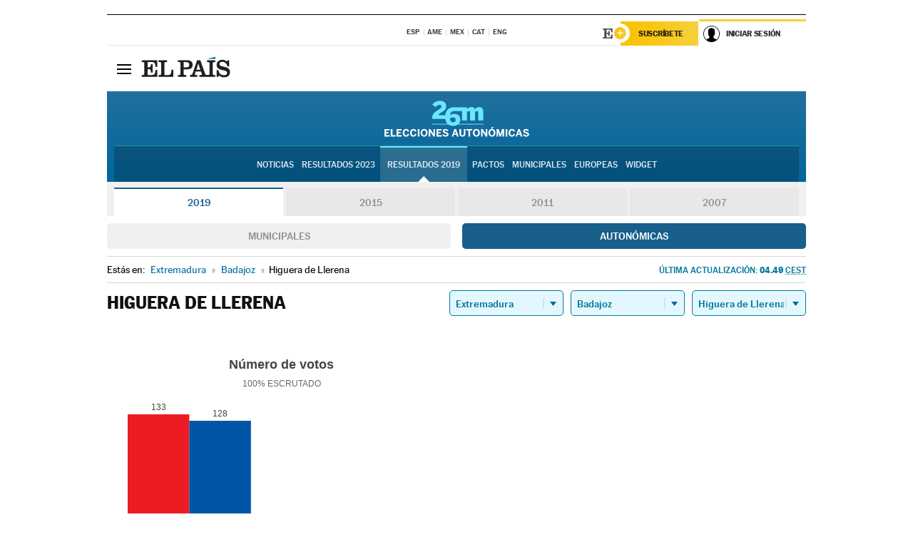

--- FILE ---
content_type: application/x-javascript
request_url: https://resultados.elpais.com/elecciones/2019/autonomicas/10/06/65.js2
body_size: -12
content:
EPETjsonElectionsCallback({"porciento_escrutado":"100","votos":{"abstenciones":{"porcentaje":"5.44","cantidad":"16"},"blancos":{"porcentaje":"0.72","cantidad":"2"},"nulos":{"porcentaje":"0.72","cantidad":"2"},"contabilizados":{"porcentaje":"94.56","cantidad":"278"}},"ts":"1558925366","tipo_sitio":"5","convocatoria":"2019","nombre_sitio":"Higuera de Llerena","resultados":{"partido":[{"votos_porciento":"48.19","votos_numero":"133","id_partido":"1000001","nombre":"PSOE"},{"votos_porciento":"46.38","votos_numero":"128","id_partido":"1000013","nombre":"PP"},{"votos_porciento":"1.81","votos_numero":"5","id_partido":"1000017","nombre":"PODEMOS-IU-EXTREMEÑOS-EQUO"},{"votos_porciento":"1.81","votos_numero":"5","id_partido":"1000006","nombre":"VOX"},{"votos_porciento":"1.09","votos_numero":"3","id_partido":"1000009","nombre":"Cs"}],"numero_partidos":"5"}});

--- FILE ---
content_type: application/x-javascript;charset=utf-8
request_url: https://smetrics.elpais.com/id?d_visid_ver=5.5.0&d_fieldgroup=A&mcorgid=2387401053DB208C0A490D4C%40AdobeOrg&mid=68735413423023945102475963824444189814&ts=1768955453808
body_size: -39
content:
{"mid":"68735413423023945102475963824444189814"}